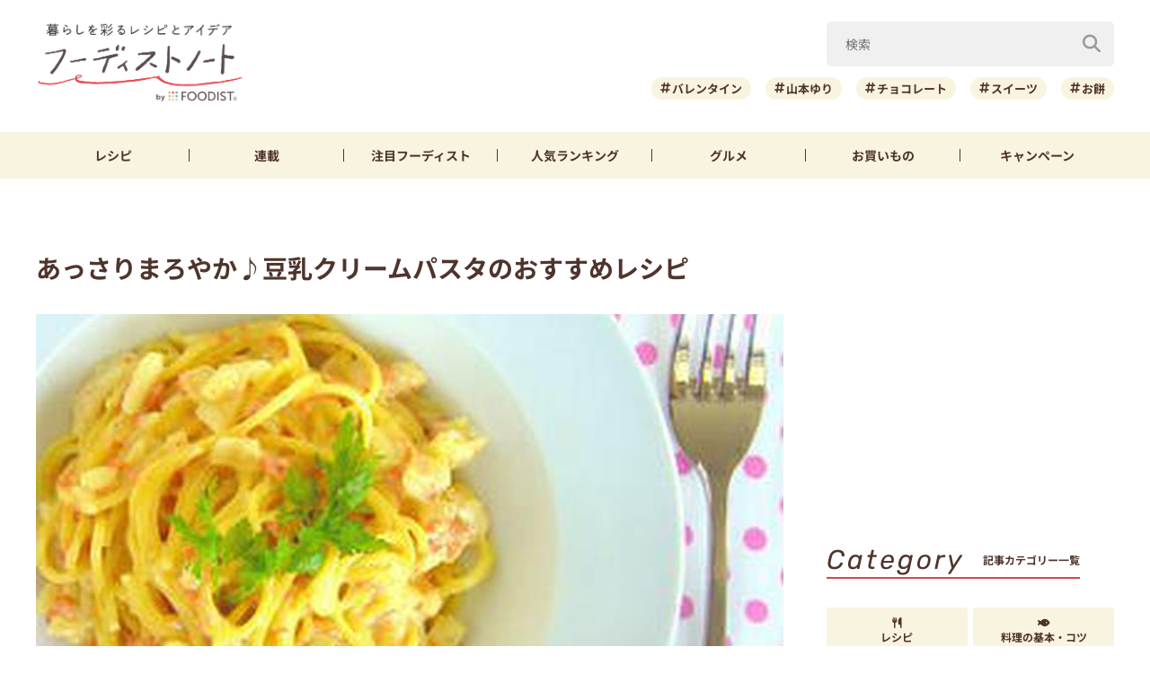

--- FILE ---
content_type: text/html; charset=utf-8
request_url: https://www.google.com/recaptcha/api2/aframe
body_size: 266
content:
<!DOCTYPE HTML><html><head><meta http-equiv="content-type" content="text/html; charset=UTF-8"></head><body><script nonce="uztPYJbfTOO-KZ6dpx0nbg">/** Anti-fraud and anti-abuse applications only. See google.com/recaptcha */ try{var clients={'sodar':'https://pagead2.googlesyndication.com/pagead/sodar?'};window.addEventListener("message",function(a){try{if(a.source===window.parent){var b=JSON.parse(a.data);var c=clients[b['id']];if(c){var d=document.createElement('img');d.src=c+b['params']+'&rc='+(localStorage.getItem("rc::a")?sessionStorage.getItem("rc::b"):"");window.document.body.appendChild(d);sessionStorage.setItem("rc::e",parseInt(sessionStorage.getItem("rc::e")||0)+1);localStorage.setItem("rc::h",'1768980083522');}}}catch(b){}});window.parent.postMessage("_grecaptcha_ready", "*");}catch(b){}</script></body></html>

--- FILE ---
content_type: application/javascript; charset=utf-8
request_url: https://fundingchoicesmessages.google.com/f/AGSKWxWtr_CEd5GnrMxFkdwLMBlqcn4kD57q7F5FtE2CIR9JBo_M7Z20FaH8XQv5EKStIST0m6M3ZEWMbj5vavhdp6-YXifgqTN1PfuglGpSO4TxVXdepOTIsTx02ItIANAUCMjLHxxSCgjxxdHDqt9wVO_1kZxs5rRdgDSIghFp8QMc5GsxMrc0cOgRNvVw/_/ad_h.css?/swfbin/ad3__banner_ads./adshow-_ads2.
body_size: -1291
content:
window['b00a908d-56f1-4b27-9857-3bf73755e522'] = true;

--- FILE ---
content_type: image/svg+xml
request_url: https://foodistnote.recipe-blog.jp/wp-content/themes/foodist_note/assets/img/common/ico_view.svg
body_size: 597
content:
<svg xmlns="http://www.w3.org/2000/svg" width="17" height="17" viewBox="0 0 17 17"><g transform="translate(-3462 2151)"><rect width="17" height="17" transform="translate(3462 -2151)" fill="none"/><path d="M-3456.8,2153.425a8.7,8.7,0,0,1-5.657-2.637c-1.381-1.322-2.343-2.878-2.343-3.447,0-.6.941-2.139,2.343-3.473a8.7,8.7,0,0,1,5.657-2.612,8.7,8.7,0,0,1,5.656,2.612c1.4,1.334,2.343,2.873,2.343,3.473,0,.569-.962,2.125-2.343,3.447A8.7,8.7,0,0,1-3456.8,2153.425Zm0-9.313a3.232,3.232,0,0,0-3.228,3.228,3.232,3.232,0,0,0,3.228,3.228,3.232,3.232,0,0,0,3.228-3.228A3.232,3.232,0,0,0-3456.8,2144.112Z" transform="translate(6927.299 -4290.255)" fill="#4f342e" stroke="rgba(0,0,0,0)" stroke-miterlimit="10" stroke-width="1"/></g></svg>